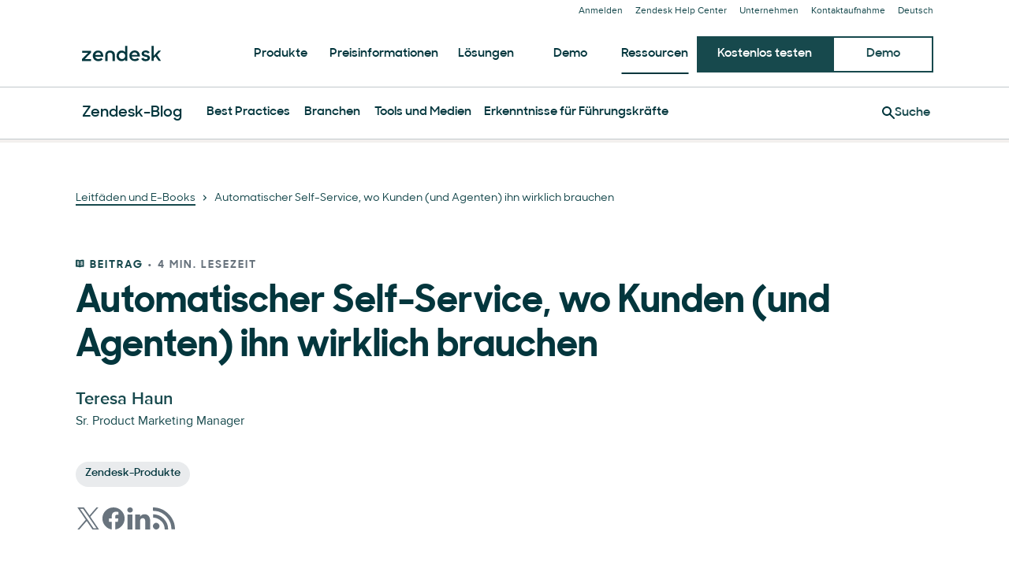

--- FILE ---
content_type: application/javascript; charset=UTF-8
request_url: https://www.zendesk.de/web-assets/_next/static/z6IYTwV_IXZz8j9QcGUI6/_buildManifest.js
body_size: 5688
content:
self.__BUILD_MANIFEST=function(s,e,a,c,t,i,n,r,u,g,l,p,o,d,m,f,k,b,h,j,v,y,w,x,_,q,z,I,L,B,F,A,D,E,M,N,S,T,U,C,P,G,H,J,K,O,Q,R,V,W,X,Y){return{__rewrites:{afterFiles:[{has:V,source:"/:nextInternalLocale(us|au|br|de|dk|es|fr|gb|hk|it|in|jp|kr|mx|nl|se|sg|tw)/newsroom/",destination:"/:nextInternalLocale/newsroom/page/1"}],beforeFiles:[{has:V,source:"/:locale/web-assets/_next/:chunk*",destination:"/_next/:chunk*"},{has:[{type:G,key:H,value:"480a"}],source:J,destination:"/:nextInternalLocale/register-variant-480a/"},{has:[{type:G,key:H,value:"480b"}],source:J,destination:"/:nextInternalLocale/register-variant-480b/"},{has:[{type:G,key:H,value:"484"}],source:J,destination:"/:nextInternalLocale/register-variant-484/"}],fallback:[]},"/":[q,s,e,a,c,t,i,n,r,u,g,l,p,o,d,m,f,k,b,h,j,v,y,w,z,I,x,_,L,"static/chunks/pages/index-b7925a08bc746b7e.js"],"/404":[q,s,e,a,c,t,i,n,r,u,g,l,p,o,d,m,f,k,b,h,j,v,y,w,z,I,x,_,L,"static/chunks/pages/404-31d3c7ed762fe45b.js"],"/500":[q,s,e,a,c,t,i,n,r,u,g,l,p,o,d,m,f,k,b,h,j,v,y,w,z,I,x,_,L,"static/chunks/pages/500-a4baa38cf5788315.js"],"/_error":[q,s,e,a,c,t,i,n,r,u,g,l,p,o,d,m,f,k,b,h,j,v,y,w,z,I,x,_,L,"static/chunks/pages/_error-31c94df042f1a38b.js"],"/aem/[[...slugs]]":[q,s,e,a,c,t,i,n,r,u,g,l,p,o,d,m,f,k,b,h,j,v,y,w,z,I,x,_,L,"static/chunks/pages/aem/[[...slugs]]-df3db5ebc0a7730d.js"],"/biz-challenge-iframe-form":[s,e,a,c,t,i,n,r,u,g,l,p,o,d,m,f,k,b,h,j,v,y,w,x,_,"static/chunks/pages/biz-challenge-iframe-form-46654f3750e1a9dd.js"],"/blog":[s,e,a,c,t,i,n,r,u,g,l,p,o,d,m,f,k,b,h,j,v,y,w,F,x,_,"static/chunks/pages/blog-cb6d6a06d4340027.js"],"/blog/page/[slug]":[s,e,a,c,t,i,n,r,u,g,l,p,o,d,m,f,k,b,h,j,v,y,w,F,x,_,"static/chunks/pages/blog/page/[slug]-23fd52edd83be9a0.js"],"/blog/search":[s,e,a,c,t,i,n,r,u,g,l,p,o,d,m,f,k,b,h,j,v,y,w,F,T,K,x,_,"static/chunks/pages/blog/search-2885d642e34a96c1.js"],"/blog/tags/[...slugs]":[s,e,a,c,t,i,n,r,u,g,l,p,o,d,m,f,k,b,h,j,v,y,w,F,x,_,"static/chunks/pages/blog/tags/[...slugs]-7ca0ab44cfa4122a.js"],"/blog/[slug]":[s,e,a,c,t,i,n,r,u,g,l,p,o,d,m,f,k,b,h,j,v,y,w,F,D,x,_,W,"static/chunks/pages/blog/[slug]-1cedb3a4d5a19fb4.js"],"/business/[[...slugs]]":[q,s,e,a,c,t,i,n,r,u,g,l,p,o,d,m,f,k,b,h,j,v,y,w,z,I,x,_,L,"static/chunks/pages/business/[[...slugs]]-ffb7ffab89d6c127.js"],"/ca/[[...slugs]]":[q,s,e,a,c,t,i,n,r,u,g,l,p,o,d,m,f,k,b,h,j,v,y,w,z,I,x,_,L,"static/chunks/pages/ca/[[...slugs]]-b5e015a253638136.js"],"/campaigns/[[...slugs]]":[q,s,e,a,c,t,i,n,r,u,g,l,p,o,d,m,f,k,b,h,j,v,y,w,z,I,x,_,L,"static/chunks/pages/campaigns/[[...slugs]]-dd1978dad71faf24.js"],"/collaboration":[s,e,a,c,t,i,n,r,u,g,l,p,o,d,m,f,k,b,h,j,v,y,w,A,N,x,_,"static/chunks/pages/collaboration-2839d9f2d6a15012.js"],"/company":[q,s,e,a,c,t,i,n,r,u,g,l,p,o,d,m,f,k,b,h,j,v,y,w,z,I,x,_,L,"static/chunks/pages/company-cae339c6f052b8ac.js"],"/company/belonging":[q,s,e,a,c,t,i,n,r,u,g,l,p,o,d,m,f,k,b,h,j,v,y,w,z,I,x,_,L,"static/chunks/pages/company/belonging-f0f670683e015cb5.js"],"/company/careers":[q,s,e,a,c,t,i,n,r,u,g,l,p,o,d,m,f,k,b,h,j,v,y,w,z,I,x,_,L,"static/chunks/pages/company/careers-d167a365c581c453.js"],"/company/events":[s,e,a,c,t,i,n,r,u,g,l,p,o,d,m,f,k,b,h,j,v,y,w,A,F,x,_,"static/chunks/pages/company/events-c9708a03df82001f.js"],"/company/legal":[s,e,a,c,t,i,n,r,u,g,l,p,o,d,m,f,k,b,h,j,v,y,w,x,_,"static/chunks/pages/company/legal-f97635bdcceec863.js"],"/company/management-team":[q,s,e,a,c,t,i,n,r,u,g,l,p,o,d,m,f,k,b,h,j,v,y,w,z,I,x,_,L,"static/chunks/pages/company/management-team-0f11f20e64ef2741.js"],"/company/press":[s,e,a,c,t,i,n,r,u,g,l,p,o,d,m,f,k,b,h,j,v,y,w,"static/chunks/90702-b957fd8d3f228ed4.js",x,_,"static/chunks/pages/company/press-424a8504c514828b.js"],"/company/press/[slug]":[s,e,a,c,t,i,n,r,u,g,l,p,o,d,m,f,k,b,h,j,v,y,w,F,x,_,"static/chunks/pages/company/press/[slug]-88ebff3ec833ec51.js"],"/company/press-releases":[s,e,a,c,t,i,n,r,u,g,l,p,o,d,m,f,k,b,h,j,v,y,w,x,_,"static/chunks/pages/company/press-releases-064cf63f43ecb534.js"],"/company/sustainability":[q,s,e,a,c,t,i,n,r,u,g,l,p,o,d,m,f,k,b,h,j,v,y,w,z,I,x,_,L,"static/chunks/pages/company/sustainability-e92359361c69c79e.js"],"/company/ventures":[q,s,e,a,c,t,i,n,r,u,g,l,p,o,d,m,f,k,b,h,j,v,y,w,z,I,x,_,L,"static/chunks/pages/company/ventures-1c53b5470b55fd32.js"],"/company/[...slugs]":[s,e,a,c,t,i,n,r,u,g,l,p,o,d,m,f,k,b,h,j,v,y,w,x,_,"static/chunks/pages/company/[...slugs]-a84cef5b7e328d8a.js"],"/contact":[q,s,e,a,c,t,i,n,r,u,g,l,p,o,d,m,f,k,b,h,j,v,y,w,z,I,x,_,L,"static/chunks/pages/contact-013d298a607845fc.js"],"/contact-a":[q,s,e,a,c,t,i,n,r,u,g,l,p,o,d,m,f,k,b,h,j,v,y,w,z,I,x,_,L,"static/chunks/pages/contact-a-9ad2531d2652dfa5.js"],"/contact-a/form":[q,s,e,a,c,t,i,n,r,u,g,l,p,o,d,m,f,k,b,h,j,v,y,w,z,I,x,_,L,"static/chunks/pages/contact-a/form-8c1c204cc4752c68.js"],"/customer/[slug]":[s,e,a,c,t,i,n,r,u,g,l,p,o,d,m,f,k,b,h,j,v,y,w,A,F,N,S,x,_,"static/chunks/pages/customer/[slug]-6f11634c3941165e.js"],"/customer-experience":[q,s,e,a,c,t,i,n,r,u,g,l,p,o,d,m,f,k,b,h,j,v,y,w,z,I,x,_,L,"static/chunks/pages/customer-experience-ac6927e9b9d2fb2a.js"],"/customer-experience/customer-service":[q,s,e,a,c,t,i,n,r,u,g,l,p,o,d,m,f,k,b,h,j,v,y,w,z,I,x,_,L,"static/chunks/pages/customer-experience/customer-service-619f95fed797aa81.js"],"/customer-experience/professional-services":[q,s,e,a,c,t,i,n,r,u,g,l,p,o,d,m,f,k,b,h,j,v,y,w,z,I,x,_,L,"static/chunks/pages/customer-experience/professional-services-7fbc96d33cd1fde2.js"],"/customer-experience/[slug]":[s,e,a,c,t,i,n,r,u,g,l,p,o,d,m,f,k,b,h,j,v,y,w,F,D,x,_,B,W,"static/chunks/pages/customer-experience/[slug]-6e27a76f493a493f.js"],"/datasubjectrequest":[E,s,e,a,c,t,i,n,r,u,g,l,p,o,d,m,f,k,b,h,j,v,y,w,"static/chunks/70821-7b1db73f0ad34335.js",x,_,M,U,"static/chunks/pages/datasubjectrequest-bb950d81ff1fb99e.js"],"/demo":[q,s,e,a,c,t,i,n,r,u,g,l,p,o,d,m,f,k,b,h,j,v,y,w,z,I,x,_,L,"static/chunks/pages/demo-451b0d206cd15048.js"],"/demo/ondemand":[q,s,e,a,c,t,i,n,r,u,g,l,p,o,d,m,f,k,b,h,j,v,y,w,z,I,x,_,L,"static/chunks/pages/demo/ondemand-6ade01e44244149e.js"],"/demo/webinar/sell-demo":[s,e,a,c,t,i,n,r,u,g,l,p,o,d,m,f,k,b,h,j,v,y,w,S,x,_,"static/chunks/pages/demo/webinar/sell-demo-3021b4d12a256272.js"],"/demo/webinar/service-demo":[s,e,a,c,t,i,n,r,u,g,l,p,o,d,m,f,k,b,h,j,v,y,w,S,x,_,"static/chunks/pages/demo/webinar/service-demo-5b2c533db97ef882.js"],"/embeddables/[slug]":[s,e,a,c,t,i,n,r,u,g,l,p,o,d,m,f,k,b,h,j,v,y,w,x,_,B,"static/chunks/pages/embeddables/[slug]-2276baeeabaeeaa9.js"],"/employee-experience":[s,e,a,c,t,i,n,r,u,g,l,p,o,d,m,f,k,b,h,j,v,y,w,A,N,S,"static/chunks/97150-f30c3038df63ba7a.js",x,_,"static/chunks/pages/employee-experience-331c9029f3e9c2fe.js"],"/employee-service":[q,s,e,a,c,t,i,n,r,u,g,l,p,o,d,m,f,k,b,h,j,v,y,w,z,I,x,_,L,"static/chunks/pages/employee-service-603c580fe87078c0.js"],"/employee-service/human-resources":[q,s,e,a,c,t,i,n,r,u,g,l,p,o,d,m,f,k,b,h,j,v,y,w,z,I,x,_,L,"static/chunks/pages/employee-service/human-resources-a17a140108b90595.js"],"/employee-service/itsm":[q,s,e,a,c,t,i,n,r,u,g,l,p,o,d,m,f,k,b,h,j,v,y,w,z,I,x,_,L,"static/chunks/pages/employee-service/itsm-906cbbe57fe00257.js"],"/employee-service/itsm/[slug]":[s,e,a,c,t,i,n,r,u,g,l,p,o,d,m,f,k,b,h,j,v,y,w,x,_,B,"static/chunks/pages/employee-service/itsm/[slug]-40895c74fb469088.js"],"/enterprise/[slug]":[s,e,a,c,t,i,n,r,u,g,l,p,o,d,m,f,k,b,h,j,v,y,w,x,_,B,"static/chunks/pages/enterprise/[slug]-bcabca5399a4e47b.js"],"/external/[[...slugs]]":[q,s,e,a,c,t,i,n,r,u,g,l,p,o,d,m,f,k,b,h,j,v,y,w,z,I,x,_,L,"static/chunks/pages/external/[[...slugs]]-f7ad497cc2302aa6.js"],"/foleon-lead-iframe-form":[s,e,a,c,t,i,n,r,u,g,l,p,o,d,m,f,k,b,h,j,v,y,w,x,_,"static/chunks/pages/foleon-lead-iframe-form-0e57c335e2ddb58f.js"],"/help-center-closed":[q,s,e,a,c,t,i,n,r,u,g,l,p,o,d,m,f,k,b,h,j,v,y,w,z,I,x,_,L,"static/chunks/pages/help-center-closed-af3d4c7ea89d5bf2.js"],"/help-desk-software/[slug]":[s,e,a,c,t,i,n,r,u,g,l,p,o,d,m,f,k,b,h,j,v,y,w,x,_,B,"static/chunks/pages/help-desk-software/[slug]-bdbbf85a8a7e2b10.js"],"/iframe-form-startups":[s,e,a,c,t,i,n,r,u,g,l,p,o,d,m,f,k,b,h,j,v,y,w,x,_,X,"static/chunks/pages/iframe-form-startups-f5c73f76a2640071.js"],"/impressum":[s,e,a,c,t,i,n,r,u,g,l,p,o,d,m,f,k,b,h,j,v,y,w,x,_,"static/chunks/pages/impressum-0af839626872486c.js"],"/industries/[[...slugs]]":[q,s,e,a,c,t,i,n,r,u,g,l,p,o,d,m,f,k,b,h,j,v,y,w,z,I,x,_,L,"static/chunks/pages/industries/[[...slugs]]-daa6acf153d139a2.js"],"/instapage-form-contact":[s,e,a,c,t,i,n,r,u,g,l,p,o,d,m,f,k,b,h,j,v,y,w,x,_,"static/chunks/pages/instapage-form-contact-dc5dcfce44bdd9f5.js"],"/instapage-form-content":[s,e,a,c,t,i,n,r,u,g,l,p,o,d,m,f,k,b,h,j,v,y,w,x,_,"static/chunks/pages/instapage-form-content-b8f9007ae2ee65d1.js"],"/instapage-form-demo":[s,e,a,c,t,i,n,r,u,g,l,p,o,d,m,f,k,b,h,j,v,y,w,x,_,"static/chunks/pages/instapage-form-demo-02d36a53cda05e1d.js"],"/instapage-form-demo-teaser":[s,e,a,c,t,i,n,r,u,g,l,p,o,d,m,f,k,b,h,j,v,y,w,x,_,"static/chunks/pages/instapage-form-demo-teaser-3d6b0b77a32bd2d6.js"],"/instapage-form-newsletter":[s,e,a,c,t,i,n,r,u,g,l,p,o,d,m,f,k,b,h,j,v,y,w,x,_,"static/chunks/pages/instapage-form-newsletter-c9a46d04c8489baa.js"],"/instapage-form-startups":[s,e,a,c,t,i,n,r,u,g,l,p,o,d,m,f,k,b,h,j,v,y,w,x,_,X,"static/chunks/pages/instapage-form-startups-ed0a4f6efb95c94c.js"],"/instapage-form-trial-teaser":[s,e,a,c,t,i,n,r,u,g,l,p,o,d,m,f,k,b,h,j,v,y,w,x,_,"static/chunks/pages/instapage-form-trial-teaser-cddb1c11a5c15940.js"],"/instapage-form-trial-teaser-sell":[s,e,a,c,t,i,n,r,u,g,l,p,o,d,m,f,k,b,h,j,v,y,w,x,_,"static/chunks/pages/instapage-form-trial-teaser-sell-af1c5a248651ea6d.js"],"/instapage-form-trial-teaser-suite":[s,e,a,c,t,i,n,r,u,g,l,p,o,d,m,f,k,b,h,j,v,y,w,x,_,"static/chunks/pages/instapage-form-trial-teaser-suite-e314539d8832e765.js"],"/instapage-form-trial-teaser-suite-inline":[s,e,a,c,t,i,n,r,u,g,l,p,o,d,m,f,k,b,h,j,v,y,w,x,_,"static/chunks/pages/instapage-form-trial-teaser-suite-inline-86cd5e9c495c5287.js"],"/instapage-form-webinar":[s,e,a,c,t,i,n,r,u,g,l,p,o,d,m,f,k,b,h,j,v,y,w,x,_,"static/chunks/pages/instapage-form-webinar-7a4576b2ea0babd5.js"],"/instapage-iframe-startups-sso":[s,e,a,c,t,i,n,r,u,g,l,p,o,d,m,f,k,b,h,j,v,y,w,Y,x,_,"static/chunks/pages/instapage-iframe-startups-sso-b374c3d9c52a5a11.js"],"/instapage-iframe-trial-sso":[s,e,a,c,t,i,n,r,u,g,l,p,o,d,m,f,k,b,h,j,v,y,w,Y,x,_,"static/chunks/pages/instapage-iframe-trial-sso-9957b054cadebe34.js"],"/internal-help-desk/[slug]":[s,e,a,c,t,i,n,r,u,g,l,p,o,d,m,f,k,b,h,j,v,y,w,x,_,B,"static/chunks/pages/internal-help-desk/[slug]-8589c0bdee5c955f.js"],"/intro-tour":[s,e,a,c,t,i,n,r,u,g,l,p,o,d,m,f,k,b,h,j,v,y,w,x,_,"static/chunks/pages/intro-tour-3fd2b8b2a2d820ac.js"],"/login":[q,s,e,a,c,t,i,n,r,u,g,l,p,o,d,m,f,k,b,h,j,v,y,w,z,I,x,_,L,"static/chunks/pages/login-7864ead5ec937c82.js"],"/lp/[[...slugs]]":[q,s,e,a,c,t,i,n,r,u,g,l,p,o,d,m,f,k,b,h,j,v,y,w,z,I,x,_,L,"static/chunks/pages/lp/[[...slugs]]-336e4d2931ed2076.js"],"/marketplace":[E,s,e,a,c,t,i,n,r,u,g,l,p,o,d,m,f,k,b,h,j,v,y,w,T,O,Q,x,_,M,U,R,"static/chunks/pages/marketplace-d3bc164029e56e3b.js"],"/marketplace/[directory]":[E,s,e,a,c,t,i,n,r,u,g,l,p,o,d,m,f,k,b,h,j,v,y,w,T,O,Q,K,x,_,M,U,R,"static/chunks/pages/marketplace/[directory]-7b49b5e17f30f96d.js"],"/marketplace/[directory]/[...listing]":[E,s,e,a,c,t,i,n,r,u,g,l,p,o,d,m,f,k,b,h,j,v,y,w,A,D,T,O,Q,"static/chunks/69003-b9549cb810df5325.js",x,_,M,U,R,"static/chunks/pages/marketplace/[directory]/[...listing]-c5fcf1ee9c48b0da.js"],"/newsroom/articles/[slug]":[s,e,a,c,t,i,n,r,u,g,l,p,o,d,m,f,k,b,h,j,v,y,w,F,x,_,"static/chunks/pages/newsroom/articles/[slug]-affba81bb113374f.js"],"/newsroom/media-resources":[q,s,e,a,c,t,i,n,r,u,g,l,p,o,d,m,f,k,b,h,j,v,y,w,z,I,x,_,L,"static/chunks/pages/newsroom/media-resources-c09756fe9089c6d9.js"],"/newsroom/page/[slug]":[s,e,a,c,t,i,n,r,u,g,l,p,o,d,m,f,k,b,h,j,v,y,w,F,x,_,"static/chunks/pages/newsroom/page/[slug]-14578eecd4b768b8.js"],"/newsroom/press-releases":[s,e,a,c,t,i,n,r,u,g,l,p,o,d,m,f,k,b,h,j,v,y,w,x,_,"static/chunks/pages/newsroom/press-releases-aa15b542f88994fb.js"],"/newsroom/press-releases/[slug]":[s,e,a,c,t,i,n,r,u,g,l,p,o,d,m,f,k,b,h,j,v,y,w,F,x,_,"static/chunks/pages/newsroom/press-releases/[slug]-c9e7a6da6308ace6.js"],"/newsroom/search":[s,e,a,c,t,i,n,r,u,g,l,p,o,d,m,f,k,b,h,j,v,y,w,F,T,K,x,_,"static/chunks/pages/newsroom/search-f11ec32eac618555.js"],"/newsroom/tags/[...slugs]":[s,e,a,c,t,i,n,r,u,g,l,p,o,d,m,f,k,b,h,j,v,y,w,F,x,_,"static/chunks/pages/newsroom/tags/[...slugs]-3188ee9144f0d0a0.js"],"/org":[q,s,e,a,c,t,i,n,r,u,g,l,p,o,d,m,f,k,b,h,j,v,y,w,z,I,x,_,L,"static/chunks/pages/org-fadc01a34c1c3ed0.js"],"/partner/[[...slugs]]":[q,s,e,a,c,t,i,n,r,u,g,l,p,o,d,m,f,k,b,h,j,v,y,w,z,I,x,_,L,"static/chunks/pages/partner/[[...slugs]]-629a881233625711.js"],"/platform/[[...slugs]]":[q,s,e,a,c,t,i,n,r,u,g,l,p,o,d,m,f,k,b,h,j,v,y,w,z,I,x,_,L,"static/chunks/pages/platform/[[...slugs]]-e36b7dfbc9a9cba6.js"],"/pricing":[q,s,e,a,c,t,i,n,r,u,g,l,p,o,d,m,f,k,b,h,j,v,y,w,z,I,x,_,L,"static/chunks/pages/pricing-4869ea00d7af30d2.js"],"/pricing/employee-service-pricing":[q,s,e,a,c,t,i,n,r,u,g,l,p,o,d,m,f,k,b,h,j,v,y,w,z,I,x,_,L,"static/chunks/pages/pricing/employee-service-pricing-f79fbd31fed30d52.js"],"/pricing/employee-service-pricing-variant-518":[q,s,e,a,c,t,i,n,r,u,g,l,p,o,d,m,f,k,b,h,j,v,y,w,z,I,x,_,L,"static/chunks/pages/pricing/employee-service-pricing-variant-518-22ffd0a87e09ebfd.js"],"/pricing/featured":[E,s,e,a,c,t,i,n,r,u,g,l,p,o,d,m,f,k,b,h,j,v,y,w,A,D,C,x,_,M,P,"static/chunks/pages/pricing/featured-e427145cb54d45cd.js"],"/pricing/featured-variant-518":[q,s,e,a,c,t,i,n,r,u,g,l,p,o,d,m,f,k,b,h,j,v,y,w,z,I,x,_,L,"static/chunks/pages/pricing/featured-variant-518-97d0672f2c5e1bb9.js"],"/pricing/internal":[E,s,e,a,c,t,i,n,r,u,g,l,p,o,d,m,f,k,b,h,j,v,y,w,A,D,C,x,_,M,P,"static/chunks/pages/pricing/internal-1501a104bcb297ab.js"],"/pricing/sales":[E,s,e,a,c,t,i,n,r,u,g,l,p,o,d,m,f,k,b,h,j,v,y,w,A,D,C,x,_,M,P,"static/chunks/pages/pricing/sales-5857bd5e065ed66b.js"],"/pricing/support":[E,s,e,a,c,t,i,n,r,u,g,l,p,o,d,m,f,k,b,h,j,v,y,w,A,D,C,x,_,M,P,"static/chunks/pages/pricing/support-69abae43da039307.js"],"/product/mobile":[s,e,a,c,t,i,n,r,u,g,l,p,o,d,m,f,k,b,h,j,v,y,w,A,N,S,x,_,"static/chunks/pages/product/mobile-a1c4260fc51c5d64.js"],"/programs/[[...slugs]]":[q,s,e,a,c,t,i,n,r,u,g,l,p,o,d,m,f,k,b,h,j,v,y,w,z,I,x,_,L,"static/chunks/pages/programs/[[...slugs]]-1341319a1336c810.js"],"/quality-assurance/[slug]":[s,e,a,c,t,i,n,r,u,g,l,p,o,d,m,f,k,b,h,j,v,y,w,x,_,B,"static/chunks/pages/quality-assurance/[slug]-202cbafb89650460.js"],"/register":[s,e,a,c,t,i,n,r,u,g,l,p,o,d,m,f,k,b,h,j,v,y,w,x,_,"static/chunks/pages/register-f2492c8cfd5d96a5.js"],"/repeatcustomer":[s,e,a,c,t,i,n,r,u,g,l,p,o,d,m,f,k,b,h,j,v,y,w,x,_,"static/chunks/pages/repeatcustomer-13af987e111e89db.js"],"/resilience":[s,e,a,c,t,i,n,r,u,g,l,p,o,d,m,f,k,b,h,j,v,y,w,"static/chunks/19557-50f247ea181718e4.js",x,_,"static/chunks/pages/resilience-ec00db757bdf332c.js"],"/sell":[s,e,a,c,t,i,n,r,u,g,l,p,o,d,m,f,k,b,h,j,v,y,w,A,N,S,"static/chunks/83412-eff75302d032ee77.js",x,_,"static/chunks/pages/sell-804f4e6f10076f5a.js"],"/sell/crm/[slug]":[s,e,a,c,t,i,n,r,u,g,l,p,o,d,m,f,k,b,h,j,v,y,w,x,_,B,"static/chunks/pages/sell/crm/[slug]-ad5ebc00a93d786e.js"],"/sell/features":[s,e,a,c,t,i,n,r,u,g,l,p,o,d,m,f,k,b,h,j,v,y,w,A,x,_,"static/chunks/pages/sell/features-8f7cc88317a16727.js"],"/sell/features/[slug]":[s,e,a,c,t,i,n,r,u,g,l,p,o,d,m,f,k,b,h,j,v,y,w,x,_,B,"static/chunks/pages/sell/features/[slug]-7dd85a56bd5fd8f0.js"],"/sell/industries/[slug]":[s,e,a,c,t,i,n,r,u,g,l,p,o,d,m,f,k,b,h,j,v,y,w,x,_,B,"static/chunks/pages/sell/industries/[slug]-3a0c3a4e838805b4.js"],"/sell/roles/[slug]":[s,e,a,c,t,i,n,r,u,g,l,p,o,d,m,f,k,b,h,j,v,y,w,x,_,B,"static/chunks/pages/sell/roles/[slug]-7e71bcb90cffe2c5.js"],"/sell/sales-engagement":[s,e,a,c,t,i,n,r,u,g,l,p,o,d,m,f,k,b,h,j,v,y,w,"static/chunks/26603-b6a445ad164d85d7.js",x,_,"static/chunks/pages/sell/sales-engagement-24ac0658b5b2c112.js"],"/sell/[slug]":[s,e,a,c,t,i,n,r,u,g,l,p,o,d,m,f,k,b,h,j,v,y,w,x,_,B,"static/chunks/pages/sell/[slug]-f50a32e148b7ab1c.js"],"/service":[q,s,e,a,c,t,i,n,r,u,g,l,p,o,d,m,f,k,b,h,j,v,y,w,z,I,x,_,L,"static/chunks/pages/service-d462346bdcb2ae6e.js"],"/service/ai":[q,s,e,a,c,t,i,n,r,u,g,l,p,o,d,m,f,k,b,h,j,v,y,w,z,I,x,_,L,"static/chunks/pages/service/ai-fd832d3561872de2.js"],"/service/ai/ai-agents":[q,s,e,a,c,t,i,n,r,u,g,l,p,o,d,m,f,k,b,h,j,v,y,w,z,I,x,_,L,"static/chunks/pages/service/ai/ai-agents-bd25d7dc814d4596.js"],"/service/ai/copilot":[q,s,e,a,c,t,i,n,r,u,g,l,p,o,d,m,f,k,b,h,j,v,y,w,z,I,x,_,L,"static/chunks/pages/service/ai/copilot-7eb8958540d93fca.js"],"/service/ai/[slug]":[s,e,a,c,t,i,n,r,u,g,l,p,o,d,m,f,k,b,h,j,v,y,w,x,_,B,"static/chunks/pages/service/ai/[slug]-8481f0e8b4702966.js"],"/service/analytics":[q,s,e,a,c,t,i,n,r,u,g,l,p,o,d,m,f,k,b,h,j,v,y,w,z,I,x,_,L,"static/chunks/pages/service/analytics-60a099b0986a7373.js"],"/service/analytics/[slug]":[s,e,a,c,t,i,n,r,u,g,l,p,o,d,m,f,k,b,h,j,v,y,w,x,_,B,"static/chunks/pages/service/analytics/[slug]-56391481d8a9cefe.js"],"/service/answer-bot/[slug]":[s,e,a,c,t,i,n,r,u,g,l,p,o,d,m,f,k,b,h,j,v,y,w,x,_,B,"static/chunks/pages/service/answer-bot/[slug]-1fecf871b8fa564b.js"],"/service/community-forum":[s,e,a,c,t,i,n,r,u,g,l,p,o,d,m,f,k,b,h,j,v,y,w,A,"static/chunks/93928-635bbc6c1292167c.js",x,_,"static/chunks/pages/service/community-forum-dce4630bf191f3a5.js"],"/service/comparison/[slug]":[s,e,a,c,t,i,n,r,u,g,l,p,o,d,m,f,k,b,h,j,v,y,w,x,_,B,"static/chunks/pages/service/comparison/[slug]-1e9a98ea096bc426.js"],"/service/contact-center":[q,s,e,a,c,t,i,n,r,u,g,l,p,o,d,m,f,k,b,h,j,v,y,w,z,I,x,_,L,"static/chunks/pages/service/contact-center-49d9a1c87ccf08ed.js"],"/service/customer-data-privacy-protection":[q,s,e,a,c,t,i,n,r,u,g,l,p,o,d,m,f,k,b,h,j,v,y,w,z,I,x,_,L,"static/chunks/pages/service/customer-data-privacy-protection-d8f5d521387854cf.js"],"/service/customer-experience/[slug]":[s,e,a,c,t,i,n,r,u,g,l,p,o,d,m,f,k,b,h,j,v,y,w,x,_,B,"static/chunks/pages/service/customer-experience/[slug]-2c15a7b7a5c49e41.js"],"/service/help-center/[slug]":[s,e,a,c,t,i,n,r,u,g,l,p,o,d,m,f,k,b,h,j,v,y,w,x,_,B,"static/chunks/pages/service/help-center/[slug]-66b91687c82f78d4.js"],"/service/help-desk-software/[slug]":[s,e,a,c,t,i,n,r,u,g,l,p,o,d,m,f,k,b,h,j,v,y,w,x,_,B,"static/chunks/pages/service/help-desk-software/[slug]-dad6d05580ae2c34.js"],"/service/knowledge":[q,s,e,a,c,t,i,n,r,u,g,l,p,o,d,m,f,k,b,h,j,v,y,w,z,I,x,_,L,"static/chunks/pages/service/knowledge-f1f7a9d17f397a9c.js"],"/service/messaging":[q,s,e,a,c,t,i,n,r,u,g,l,p,o,d,m,f,k,b,h,j,v,y,w,z,I,x,_,L,"static/chunks/pages/service/messaging-a3d566065a2324ba.js"],"/service/messaging/live-chat/[slug]":[s,e,a,c,t,i,n,r,u,g,l,p,o,d,m,f,k,b,h,j,v,y,w,x,_,B,"static/chunks/pages/service/messaging/live-chat/[slug]-138139de07603b0b.js"],"/service/messaging/whatsapp-facebook":[s,e,a,c,t,i,n,r,u,g,l,p,o,d,m,f,k,b,h,j,v,y,w,A,N,"static/chunks/7330-9184bfe9015823c8.js",x,_,"static/chunks/pages/service/messaging/whatsapp-facebook-d4b1c933057e5c3e.js"],"/service/messaging/[slug]":[s,e,a,c,t,i,n,r,u,g,l,p,o,d,m,f,k,b,h,j,v,y,w,x,_,B,"static/chunks/pages/service/messaging/[slug]-3fbb97614977dd07.js"],"/service/quality-assurance":[q,s,e,a,c,t,i,n,r,u,g,l,p,o,d,m,f,k,b,h,j,v,y,w,z,I,x,_,L,"static/chunks/pages/service/quality-assurance-5fa191bdb210f30d.js"],"/service/quality-assurance/[slug]":[s,e,a,c,t,i,n,r,u,g,l,p,o,d,m,f,k,b,h,j,v,y,w,x,_,B,"static/chunks/pages/service/quality-assurance/[slug]-dd7329cb546414da.js"],"/service/sandbox":[q,s,e,a,c,t,i,n,r,u,g,l,p,o,d,m,f,k,b,h,j,v,y,w,z,I,x,_,L,"static/chunks/pages/service/sandbox-d9415abbb921faf1.js"],"/service/ticketing-system":[q,s,e,a,c,t,i,n,r,u,g,l,p,o,d,m,f,k,b,h,j,v,y,w,z,I,x,_,L,"static/chunks/pages/service/ticketing-system-44fa0f60110f3950.js"],"/service/ticketing-system/documentation":[s,e,a,c,t,i,n,r,u,g,l,p,o,d,m,f,k,b,h,j,v,y,w,x,_,"static/chunks/pages/service/ticketing-system/documentation-e0c5729343a1eab8.js"],"/service/ticketing-system/[slug]":[s,e,a,c,t,i,n,r,u,g,l,p,o,d,m,f,k,b,h,j,v,y,w,x,_,B,"static/chunks/pages/service/ticketing-system/[slug]-ae77246db8b80646.js"],"/service/voice":[q,s,e,a,c,t,i,n,r,u,g,l,p,o,d,m,f,k,b,h,j,v,y,w,z,I,x,_,L,"static/chunks/pages/service/voice-0701f8f34b8a318a.js"],"/service/voice/talk-partner-edition":[s,e,a,c,t,i,n,r,u,g,l,p,o,d,m,f,k,b,h,j,v,y,w,A,D,N,S,x,_,"static/chunks/pages/service/voice/talk-partner-edition-de91cbaf0b4217d7.js"],"/service/voice/[slug]":[s,e,a,c,t,i,n,r,u,g,l,p,o,d,m,f,k,b,h,j,v,y,w,x,_,B,"static/chunks/pages/service/voice/[slug]-a3c293965b7e179d.js"],"/service/wfm/[slug]":[s,e,a,c,t,i,n,r,u,g,l,p,o,d,m,f,k,b,h,j,v,y,w,x,_,B,"static/chunks/pages/service/wfm/[slug]-519963f76c500166.js"],"/service/workforce-engagement-management":[q,s,e,a,c,t,i,n,r,u,g,l,p,o,d,m,f,k,b,h,j,v,y,w,z,I,x,_,L,"static/chunks/pages/service/workforce-engagement-management-89e3adb9979a7540.js"],"/service/workforce-management":[q,s,e,a,c,t,i,n,r,u,g,l,p,o,d,m,f,k,b,h,j,v,y,w,z,I,x,_,L,"static/chunks/pages/service/workforce-management-a0d35995af581ca2.js"],"/service/[slug]":[s,e,a,c,t,i,n,r,u,g,l,p,o,d,m,f,k,b,h,j,v,y,w,x,_,B,"static/chunks/pages/service/[slug]-01aefc04f7845447.js"],"/sitemap":[s,e,a,c,t,i,n,r,u,g,l,p,o,d,m,f,k,b,h,j,v,y,w,x,_,"static/chunks/pages/sitemap-a627bfe7317b529b.js"],"/smb/[slug]":[s,e,a,c,t,i,n,r,u,g,l,p,o,d,m,f,k,b,h,j,v,y,w,x,_,B,"static/chunks/pages/smb/[slug]-d005ff11dca05c22.js"],"/startups/apply":[s,e,a,c,t,i,n,r,u,g,l,p,o,d,m,f,k,b,h,j,v,y,w,x,_,"static/chunks/pages/startups/apply-0e58a9d50b2aff43.js"],"/startups/[slug]":[s,e,a,c,t,i,n,r,u,g,l,p,o,d,m,f,k,b,h,j,v,y,w,x,_,B,"static/chunks/pages/startups/[slug]-f336179b2a355590.js"],"/template":[s,e,a,c,t,i,n,r,u,g,l,p,o,d,m,f,k,b,h,j,v,y,w,x,_,"static/chunks/pages/template-53e41c0a7c79e1bd.js"],"/tier-three/[slug]":[s,e,a,c,t,i,n,r,u,g,l,p,o,d,m,f,k,b,h,j,v,y,w,x,_,B,"static/chunks/pages/tier-three/[slug]-f33397555fba8361.js"],"/trust-center":[q,s,e,a,c,t,i,n,r,u,g,l,p,o,d,m,f,k,b,h,j,v,y,w,z,I,x,_,L,"static/chunks/pages/trust-center-db744559ef9dc7ab.js"],"/web-widget":[q,s,e,a,c,t,i,n,r,u,g,l,p,o,d,m,f,k,b,h,j,v,y,w,z,I,x,_,L,"static/chunks/pages/web-widget-c2b0562dfa1a4fad.js"],"/webinars/[slug]":[s,e,a,c,t,i,n,r,u,g,l,p,o,d,m,f,k,b,h,j,v,y,w,F,x,_,"static/chunks/pages/webinars/[slug]-254b8d2aa5208b2b.js"],"/what-is-zendesk":[q,s,e,a,c,t,i,n,r,u,g,l,p,o,d,m,f,k,b,h,j,v,y,w,z,I,x,_,L,"static/chunks/pages/what-is-zendesk-94b18b76f944aa34.js"],"/why-zendesk/customers":[s,e,a,c,t,i,n,r,u,g,l,p,o,d,m,f,k,b,h,j,v,y,w,A,F,x,_,"static/chunks/pages/why-zendesk/customers-2738ea3434ab3483.js"],"/zendesk-insights":[s,e,a,c,t,i,n,r,u,g,l,p,o,d,m,f,k,b,h,j,v,y,w,F,"static/chunks/78298-ccccca7df06a2f2f.js",x,_,"static/chunks/pages/zendesk-insights-d503d06f70f58e41.js"],sortedPages:["/","/404","/500","/_app","/_error","/aem/[[...slugs]]","/biz-challenge-iframe-form","/blog","/blog/page/[slug]","/blog/search","/blog/tags/[...slugs]","/blog/[slug]","/business/[[...slugs]]","/ca/[[...slugs]]","/campaigns/[[...slugs]]","/collaboration","/company","/company/belonging","/company/careers","/company/events","/company/legal","/company/management-team","/company/press","/company/press/[slug]","/company/press-releases","/company/sustainability","/company/ventures","/company/[...slugs]","/contact","/contact-a","/contact-a/form","/customer/[slug]","/customer-experience","/customer-experience/customer-service","/customer-experience/professional-services","/customer-experience/[slug]","/datasubjectrequest","/demo","/demo/ondemand","/demo/webinar/sell-demo","/demo/webinar/service-demo","/embeddables/[slug]","/employee-experience","/employee-service","/employee-service/human-resources","/employee-service/itsm","/employee-service/itsm/[slug]","/enterprise/[slug]","/external/[[...slugs]]","/foleon-lead-iframe-form","/help-center-closed","/help-desk-software/[slug]","/iframe-form-startups","/impressum","/industries/[[...slugs]]","/instapage-form-contact","/instapage-form-content","/instapage-form-demo","/instapage-form-demo-teaser","/instapage-form-newsletter","/instapage-form-startups","/instapage-form-trial-teaser","/instapage-form-trial-teaser-sell","/instapage-form-trial-teaser-suite","/instapage-form-trial-teaser-suite-inline","/instapage-form-webinar","/instapage-iframe-startups-sso","/instapage-iframe-trial-sso","/internal-help-desk/[slug]","/intro-tour","/login","/lp/[[...slugs]]","/marketplace","/marketplace/[directory]","/marketplace/[directory]/[...listing]","/newsroom/articles/[slug]","/newsroom/media-resources","/newsroom/page/[slug]","/newsroom/press-releases","/newsroom/press-releases/[slug]","/newsroom/search","/newsroom/tags/[...slugs]","/org","/partner/[[...slugs]]","/platform/[[...slugs]]","/pricing","/pricing/employee-service-pricing","/pricing/employee-service-pricing-variant-518","/pricing/featured","/pricing/featured-variant-518","/pricing/internal","/pricing/sales","/pricing/support","/product/mobile","/programs/[[...slugs]]","/quality-assurance/[slug]","/register","/repeatcustomer","/resilience","/sell","/sell/crm/[slug]","/sell/features","/sell/features/[slug]","/sell/industries/[slug]","/sell/roles/[slug]","/sell/sales-engagement","/sell/[slug]","/service","/service/ai","/service/ai/ai-agents","/service/ai/copilot","/service/ai/[slug]","/service/analytics","/service/analytics/[slug]","/service/answer-bot/[slug]","/service/community-forum","/service/comparison/[slug]","/service/contact-center","/service/customer-data-privacy-protection","/service/customer-experience/[slug]","/service/help-center/[slug]","/service/help-desk-software/[slug]","/service/knowledge","/service/messaging","/service/messaging/live-chat/[slug]","/service/messaging/whatsapp-facebook","/service/messaging/[slug]","/service/quality-assurance","/service/quality-assurance/[slug]","/service/sandbox","/service/ticketing-system","/service/ticketing-system/documentation","/service/ticketing-system/[slug]","/service/voice","/service/voice/talk-partner-edition","/service/voice/[slug]","/service/wfm/[slug]","/service/workforce-engagement-management","/service/workforce-management","/service/[slug]","/sitemap","/smb/[slug]","/startups/apply","/startups/[slug]","/template","/tier-three/[slug]","/trust-center","/web-widget","/webinars/[slug]","/what-is-zendesk","/why-zendesk/customers","/zendesk-insights"]}}("static/chunks/81287-ee806817306f63a3.js","static/chunks/29694-3ba2922805f213ca.js","static/chunks/22651-a4a7b7fcaf7a42f6.js","static/chunks/62669-f1594da6dfc17bdf.js","static/chunks/56390-a98cfa9768dcc9a8.js","static/chunks/45866-785b2d2a048a28cf.js","static/chunks/21095-67867a4f89e61360.js","static/chunks/24305-f6bd7ada5f8234ae.js","static/chunks/57650-f812a0a5e20289b1.js","static/chunks/85466-a6ffafad55e402ca.js","static/chunks/67710-0a88505c1d541de8.js","static/chunks/59590-b84c89a7f55b359c.js","static/chunks/84129-cdce07b26d8396b4.js","static/chunks/24144-05f8c609c93a5cf5.js","static/chunks/963-47b80872832a97b8.js","static/chunks/15408-6930afffdd916134.js","static/chunks/47758-1925a83cd75511c0.js","static/chunks/70084-d0d89dba8b11b3a1.js","static/chunks/89334-8324fca49711387b.js","static/chunks/4591-eac0cfd5b5ea9b5b.js","static/chunks/38506-33e773fa8cfabeb8.js","static/chunks/6446-3105633b6d5873c3.js","static/chunks/42198-3da8d23e2fc1007c.js","static/chunks/28338-2773662b6fb8c5fb.js","static/chunks/33208-8fa48f859717337a.js","static/chunks/fec483df-b3c5d29b019879f5.js","static/chunks/84969-0a44caa9a42547f4.js","static/chunks/83554-184f813f50fda49d.js","static/chunks/34943-75cd04ea1b630c1e.js","static/chunks/31821-6cac7ce7446e418c.js","static/chunks/95605-a531fecee09abeac.js","static/chunks/46066-7f3395c279a3d675.js","static/chunks/17870-d513bba30df99cca.js","static/chunks/e3585e01-e96e8ec7503ccb8a.js","static/chunks/5559-09c0bef6b11d8944.js","static/chunks/32748-e161f6e0e142d3f1.js","static/chunks/65816-cfc346d70948f54c.js","static/chunks/27369-5ced42b3cb78a4cc.js","static/chunks/33867-d1f6f7973b34e7be.js","static/chunks/95929-112a7b2752930b41.js","static/chunks/67079-2aab0778f7518404.js","query","variant","/:nextInternalLocale(us|au|br|de|dk|es|fr|gb|hk|it|in|jp|kr|mx|nl|se|sg|tw)/register/","static/chunks/36491-a04bf69f611ac4f1.js","static/chunks/13006-2104ef2e2ae90694.js","static/chunks/89096-163667ff25c9345e.js","static/chunks/83399-f7571a2fdbb43819.js",void 0,"static/chunks/40510-c5baa32851479368.js","static/chunks/75351-240d0b774a365e25.js","static/chunks/30455-f9a33eb034ce7599.js"),self.__BUILD_MANIFEST_CB&&self.__BUILD_MANIFEST_CB();

--- FILE ---
content_type: application/javascript; charset=UTF-8
request_url: https://www.zendesk.de/web-assets/_next/static/chunks/6446-3105633b6d5873c3.js
body_size: 8441
content:
"use strict";(self.webpackChunk_N_E=self.webpackChunk_N_E||[]).push([[6446],{98333:function(e,t,n){Object.defineProperty(t,"__esModule",{value:!0});var a,o=n(10434),l=n(67294),r=(a=Object.create(null),l&&Object.keys(l).forEach(function(e){if("default"!==e){var t=Object.getOwnPropertyDescriptor(l,e);Object.defineProperty(a,e,t.get?t:{enumerable:!0,get:function(){return l[e]}})}}),a.default=l,Object.freeze(a));t.default=function(e){return r.createElement("svg",o({xmlns:"http://www.w3.org/2000/svg",width:16,height:16,viewBox:"0 0 16 16",fill:"currentColor"},e),r.createElement("path",{d:"M15.043 8.043a7.043 7.043 0 1 0-14.086 0A7.044 7.044 0 0 0 6.899 15v-4.921H5.111V8.043h1.788V6.491c0-1.765 1.051-2.74 2.66-2.74.771 0 1.576.138 1.576.138v1.733h-.888c-.875 0-1.148.543-1.148 1.1v1.321h1.953l-.312 2.036H9.099V15a7.044 7.044 0 0 0 5.942-6.957z"}))}},29633:function(e,t,n){Object.defineProperty(t,"__esModule",{value:!0});var a,o=n(10434),l=n(67294),r=(a=Object.create(null),l&&Object.keys(l).forEach(function(e){if("default"!==e){var t=Object.getOwnPropertyDescriptor(l,e);Object.defineProperty(a,e,t.get?t:{enumerable:!0,get:function(){return l[e]}})}}),a.default=l,Object.freeze(a));t.default=function(e){return r.createElement("svg",o({xmlns:"http://www.w3.org/2000/svg",width:16,height:16,viewBox:"0 0 16 16",fill:"currentColor"},e),r.createElement("path",{d:"M8 16A8 8 0 1 1 8 0a8 8 0 0 1 0 16m-.533-3.733a.533.533 0 0 0 1.066 0v-4.8a.534.534 0 0 0-.799-.461.53.53 0 0 0-.266.461zM8 3.2a1.067 1.067 0 1 0 0 2.135A1.067 1.067 0 0 0 8 3.2"}))}},59710:function(e,t,n){Object.defineProperty(t,"__esModule",{value:!0});var a,o=n(10434),l=n(67294),r=(a=Object.create(null),l&&Object.keys(l).forEach(function(e){if("default"!==e){var t=Object.getOwnPropertyDescriptor(l,e);Object.defineProperty(a,e,t.get?t:{enumerable:!0,get:function(){return l[e]}})}}),a.default=l,Object.freeze(a));t.default=function(e){return r.createElement("svg",o({xmlns:"http://www.w3.org/2000/svg",width:16,height:16,viewBox:"0 0 16 16",fill:"currentColor"},e),r.createElement("path",{d:"M5.375 1h5.25A4.375 4.375 0 0 1 15 5.375v5.25A4.375 4.375 0 0 1 10.625 15h-5.25A4.375 4.375 0 0 1 1 10.625v-5.25A4.375 4.375 0 0 1 5.375 1m5.25 12.688a3.066 3.066 0 0 0 3.063-3.063v-5.25a3.066 3.066 0 0 0-3.063-3.063h-5.25a3.066 3.066 0 0 0-3.063 3.063v5.25a3.066 3.066 0 0 0 3.063 3.063zM4.5 8a3.5 3.5 0 1 1 7 0 3.5 3.5 0 0 1-7 0m1.313 0c0 1.206.982 2.188 2.188 2.188S10.189 9.206 10.189 8s-.982-2.188-2.188-2.188S5.813 6.793 5.813 8m5.846-3.182a.477.477 0 1 0 0-.954.477.477 0 0 0 0 .954"}))}},18956:function(e,t,n){Object.defineProperty(t,"__esModule",{value:!0});var a,o=n(10434),l=n(67294),r=(a=Object.create(null),l&&Object.keys(l).forEach(function(e){if("default"!==e){var t=Object.getOwnPropertyDescriptor(l,e);Object.defineProperty(a,e,t.get?t:{enumerable:!0,get:function(){return l[e]}})}}),a.default=l,Object.freeze(a));t.default=function(e){return r.createElement("svg",o({xmlns:"http://www.w3.org/2000/svg",width:16,height:16,viewBox:"0 0 16 16",fill:"currentColor"},e),r.createElement("path",{d:"M15.25 9.589v5.441h-3.109V9.953c0-1.275-.45-2.145-1.574-2.145-.86 0-1.37.586-1.595 1.153-.081.202-.102.485-.102.769v5.298H5.759s.042-8.598 0-9.487h3.109v1.346l-.021.031h.021v-.031c.413-.645 1.15-1.567 2.803-1.567 2.045 0 3.579 1.357 3.579 4.27zM2.509.97C1.445.97.75 1.678.75 2.61c0 .91.675 1.64 1.718 1.64h.021c1.085 0 1.757-.729 1.757-1.64C4.225 1.678 3.571.97 2.51.97zM.933 15.03h3.109V5.543H.933z"}))}},15377:function(e,t,n){Object.defineProperty(t,"__esModule",{value:!0});var a,o=n(10434),l=n(67294),r=(a=Object.create(null),l&&Object.keys(l).forEach(function(e){if("default"!==e){var t=Object.getOwnPropertyDescriptor(l,e);Object.defineProperty(a,e,t.get?t:{enumerable:!0,get:function(){return l[e]}})}}),a.default=l,Object.freeze(a));t.default=function(e){return r.createElement("svg",o({xmlns:"http://www.w3.org/2000/svg",width:16,height:16,viewBox:"0 0 16 16",fill:"currentColor"},e),r.createElement("path",{d:"M8.462 15a8 8 0 0 0-.142-1.528q-.124-.71-.391-1.377c-.267-.667-.403-.862-.675-1.252a7.3 7.3 0 0 0-.959-1.137Q5.194 8.64 3.896 8.089c-1.298-.551-1.806-.551-2.825-.551v-2.15q.977 0 1.883.16.924.177 1.768.524c.844.347 1.104.524 1.626.879a9 9 0 0 1 1.475 1.226 9 9 0 0 1 1.226 1.475q.533.781.879 1.635c.346.854.406 1.161.524 1.777q.16.923.16 1.937zm-3.447-1.332a2.1 2.1 0 0 1-.48.693q-.302.302-.675.471c-.373.169-.515.169-.799.169q-.391 0-.764-.169c-.373-.169-.468-.269-.657-.471q-.301-.337-.471-.693c-.17-.356-.169-.497-.169-.782q0-.426.169-.8c.169-.374.269-.474.471-.675q.284-.302.64-.462c.356-.16.497-.16.782-.16q.426 0 .799.16c.373.16.474.261.675.462q.301.337.462.693c.161.356.16.497.16.782q0 .426-.142.782zM15 14.929h-2.274q0-1.207-.213-2.328c-.213-1.121-.355-1.466-.64-2.159a10.8 10.8 0 0 0-1.066-1.981q-.64-.96-1.492-1.83c-.852-.87-1.173-1.09-1.812-1.528q-.942-.639-1.981-1.075c-1.039-.436-1.419-.506-2.176-.648a12.5 12.5 0 0 0-2.345-.213V.999q1.457 0 2.807.266 1.332.266 2.567.791c1.235.525 1.614.785 2.372 1.306a14 14 0 0 1 2.15 1.795 15 15 0 0 1 1.794 2.15q.764 1.137 1.279 2.363c.515 1.226.598 1.67.764 2.559Q15 13.561 15 15z"}))}},76487:function(e,t,n){Object.defineProperty(t,"__esModule",{value:!0});var a,o=n(10434),l=n(67294),r=(a=Object.create(null),l&&Object.keys(l).forEach(function(e){if("default"!==e){var t=Object.getOwnPropertyDescriptor(l,e);Object.defineProperty(a,e,t.get?t:{enumerable:!0,get:function(){return l[e]}})}}),a.default=l,Object.freeze(a));t.default=function(e){return r.createElement("svg",o({xmlns:"http://www.w3.org/2000/svg",width:16,height:16,viewBox:"0 0 16 16",fill:"currentColor"},e),r.createElement("path",{d:"M6.9 6.2h-.6c-2.5 0-4.5 2-4.5 4.4 0 1.5.8 2.8 1.9 3.6.7.5 1.6.8 2.6.8 2.5 0 4.5-2 4.5-4.4V5.7c1 .7 2.1 1.1 3.4 1.1V4.3c-.7 0-1.3-.2-1.9-.5-.8-.5-1.3-1.3-1.5-2.2 0-.2-.1-.4-.1-.6H8.4v9.6c0 1.1-1 1.9-2.1 1.9-.3 0-.7-.1-1-.2-.7-.3-1.1-1-1.1-1.8 0-1.1.9-2 2.1-2 .2 0 .4 0 .6.1z"}))}},55657:function(e,t,n){Object.defineProperty(t,"__esModule",{value:!0});var a,o=n(10434),l=n(67294),r=(a=Object.create(null),l&&Object.keys(l).forEach(function(e){if("default"!==e){var t=Object.getOwnPropertyDescriptor(l,e);Object.defineProperty(a,e,t.get?t:{enumerable:!0,get:function(){return l[e]}})}}),a.default=l,Object.freeze(a));t.default=function(e){return r.createElement("svg",o({xmlns:"http://www.w3.org/2000/svg",width:16,height:16,viewBox:"0 0 16 16",fill:"currentColor"},e),r.createElement("path",{d:"M9.3 6.9 14.4 1h-1.2L8.8 6.1 5.2 1H1.1l5.3 7.8L1.1 15h1.2L7 9.6l3.7 5.4h4.1zm-1.6 2-.6-.8-4.3-6.2h1.9l3.5 5 .5.8 4.5 6.5h-1.9z",className:"twitter-x_svg__st0"}))}},31181:function(e,t,n){Object.defineProperty(t,"__esModule",{value:!0});var a,o=n(10434),l=n(67294),r=(a=Object.create(null),l&&Object.keys(l).forEach(function(e){if("default"!==e){var t=Object.getOwnPropertyDescriptor(l,e);Object.defineProperty(a,e,t.get?t:{enumerable:!0,get:function(){return l[e]}})}}),a.default=l,Object.freeze(a));t.default=function(e){return r.createElement("svg",o({xmlns:"http://www.w3.org/2000/svg",width:20,height:16,viewBox:"0 0 20 16",fill:"currentColor"},e),r.createElement("path",{d:"M19.6 3.2c-.2-.9-.9-1.5-1.8-1.8C16.3 1 10 1 10 1s-6.3 0-7.8.4c-.9.2-1.6.9-1.8 1.8C0 4.7 0 8 0 8s0 3.3.4 4.8c.2.9.9 1.5 1.8 1.8 1.5.4 7.8.4 7.8.4s6.3 0 7.8-.4c.9-.2 1.5-.9 1.8-1.8.4-1.5.4-4.8.4-4.8s0-3.3-.4-4.8M8 11V5l5.2 3z"}))}},80885:function(e,t,n){Object.defineProperty(t,"__esModule",{value:!0});var a,o=n(10434),l=n(67294),r=(a=Object.create(null),l&&Object.keys(l).forEach(function(e){if("default"!==e){var t=Object.getOwnPropertyDescriptor(l,e);Object.defineProperty(a,e,t.get?t:{enumerable:!0,get:function(){return l[e]}})}}),a.default=l,Object.freeze(a));t.default=function(e){return r.createElement("svg",o({xmlns:"http://www.w3.org/2000/svg",width:22,height:16,viewBox:"0 0 22 16",fill:"currentColor"},e),r.createElement("path",{d:"M0 16h9.753V4.226zM9.753 0A4.876 4.876 0 1 1 0 0zm1.607 16a4.876 4.876 0 1 1 9.753 0zm0-4.226V0h9.753z"}))}},46690:function(e,t,n){var a=n(64836);Object.defineProperty(t,"__esModule",{value:!0}),t.default=void 0;var o=a(n(67294)),l=a(n(45697)),r=n(97327);let i=({color:e,hasStripe:t,width:n=100,...a})=>{let l={color:e,hasStripe:t,width:n,...a};return o.default.createElement(r.DividerRoot,l)};i.propTypes={color:l.default.string,hasStripe:l.default.bool,width:l.default.number},t.default=i},97327:function(e,t,n){Object.defineProperty(t,"__esModule",{value:!0}),t.DividerRoot=void 0;var a=l(n(19521)),o=n(4591);function l(e,t){if("function"==typeof WeakMap)var n=new WeakMap,a=new WeakMap;return(l=function(e,t){if(!t&&e&&e.__esModule)return e;var o,l,r={__proto__:null,default:e};if(null===e||"object"!=typeof e&&"function"!=typeof e)return r;if(o=t?a:n){if(o.has(e))return o.get(e);o.set(e,r)}for(let t in e)"default"!==t&&({}).hasOwnProperty.call(e,t)&&((l=(o=Object.defineProperty)&&Object.getOwnPropertyDescriptor(e,t))&&(l.get||l.set)?o(r,t,l):r[t]=e[t]);return r})(e,t)}let r=e=>1===e?(0,a.css)(["background-image:url('https://web-assets.zendesk.com/images/greenhouse/divider-stripe.jpg');background-size:100%;background-repeat:no-repeat;"]):(0,a.css)(["background-image:url('https://web-assets.zendesk.com/images/global-navigation/global-footer/border.png');background-size:auto 6px;background-repeat:repeat-x;"]);(t.DividerRoot=a.default.hr.withConfig({displayName:"Dividerstyle__DividerRoot",componentId:"sc-5fuxjc-0"})(["width:",";margin:0;border-right:0;border-left:0;border-bottom:0;",""],({width:e})=>`${e}%`,({color:e,hasStripe:t,theme:n})=>t?(0,a.css)(["border-style:none;height:6px;",""],r(n.version)):(0,a.css)(["height:1px;border-top:1px;border-style:solid;border-color:",";background-color:transparent;",";"],n.palette[e]||n.colors.divider.background,2===n.version&&"dark"!==n.colors.base&&(0,a.css)(["opacity:0.8;mix-blend-mode:multiply;"])))).defaultProps={theme:o.greenhouse}},92778:function(e,t,n){var a=n(64836);Object.defineProperty(t,"__esModule",{value:!0}),Object.defineProperty(t,"Divider",{enumerable:!0,get:function(){return o.default}});var o=a(n(46690))},15140:function(e,t,n){var a=n(64836);Object.defineProperty(t,"__esModule",{value:!0}),t.default=void 0;var o=a(n(10434)),l=a(n(67294)),r=a(n(45697)),i=n(88703),s=n(14352),c=n(75575),d=n(45139);let u=({sections:e=[],alwaysHandleClick:t,handleClick:n,icon:a,title:r,...u})=>{let f={...u};return l.default.createElement(l.default.Fragment,null,a&&l.default.createElement(i.Row,null,l.default.createElement(i.Col,f,l.default.createElement(s.Link,{isInline:!0,href:"/","aria-label":"Zendesk"},l.default.createElement(d.ZendeskIcon,null)))),(r||e)&&l.default.createElement(d.LinkCollectionContentWrapper,null,r&&l.default.createElement(d.LinkCollectionSectionWrapper,{sm:12,md:e?12/(e.length+1):12},l.default.createElement(c.Heading,{variant:"h4"},r)),e.map(({sectionTitle:a,links:r})=>l.default.createElement(d.LinkCollectionSectionWrapper,{key:a,sm:12,md:12/(e.length+1)},l.default.createElement(c.Heading,{variant:"supertitle"},a),l.default.createElement("ul",null,r.map((e,a)=>l.default.createElement("li",{key:a},l.default.createElement(s.Link,(0,o.default)({onClick:a=>{t&&t(a),e.shouldOpenModal&&n(a),e.handleClick&&e.handleClick(a)},variant:"secondary",size:"xsmall",href:e.url},e.location&&{"data-location":e.location}),e.text))))))))};u.propTypes={icon:r.default.string,title:r.default.string,sections:r.default.arrayOf(r.default.shape({title:r.default.string,links:r.default.arrayOf(r.default.shape({url:r.default.string,text:r.default.string,location:r.default.string,handleClick:r.default.func}))})),handleClick:r.default.func,alwaysHandleClick:r.default.func},t.default=u},45139:function(e,t,n){var a=n(64836);Object.defineProperty(t,"__esModule",{value:!0}),t.ZendeskIcon=t.LinkCollectionSectionWrapper=t.LinkCollectionContentWrapper=void 0;var o=a(n(19521)),l=n(88703),r=n(4591),i=n(19722),s=a(n(80885));let c=t.LinkCollectionContentWrapper=(0,o.default)(l.Row).withConfig({displayName:"LinkCollectionstyle__LinkCollectionContentWrapper",componentId:"sc-96x2q7-0"})(["&&&&{margin-top:0;}"]),d=t.ZendeskIcon=(0,o.default)(s.default).withConfig({displayName:"LinkCollectionstyle__ZendeskIcon",componentId:"sc-96x2q7-1"})(["color:",";height:32px;margin-bottom:20px;margin-top:64px;width:32px;"],({theme:e})=>e.colors.heading.default),u=t.LinkCollectionSectionWrapper=(0,o.default)(l.Col).withConfig({displayName:"LinkCollectionstyle__LinkCollectionSectionWrapper",componentId:"sc-96x2q7-2"})(["overflow:hidden;","{overflow-wrap:break-word;}ul{padding:0;li{line-height:16px;list-style:none;margin-bottom:8px;}}"],i.HeadingRoot);c.defaultProps={theme:r.greenhouse},u.defaultProps={theme:r.greenhouse},d.defaultProps={theme:r.greenhouse}},35518:function(e,t,n){var a=n(64836);Object.defineProperty(t,"__esModule",{value:!0}),Object.defineProperty(t,"LinkCollection",{enumerable:!0,get:function(){return o.default}});var o=a(n(15140))},61459:function(e,t,n){var a=n(64836);Object.defineProperty(t,"__esModule",{value:!0}),t.default=void 0;var o=a(n(67294)),l=a(n(45697)),r=n(96162);let i=({shape:e="square",rotation:t="0",children:n,...a})=>{let l={shape:e,rotation:t,...a};return o.default.createElement(r.RelationframeRoot,l,n)};i.propTypes={shape:l.default.oneOf(["square","circle","circle-half","circle-quarter","arch","triangle-isosceles","triangle-equilateral","rectangle","rectangle-stout"]),rotation:l.default.oneOf(["0","90","180","270"]),children:l.default.node.isRequired},t.default=i},96162:function(e,t,n){Object.defineProperty(t,"__esModule",{value:!0}),t.RelationframeRoot=void 0;var a=l(n(19521)),o=n(4591);function l(e,t){if("function"==typeof WeakMap)var n=new WeakMap,a=new WeakMap;return(l=function(e,t){if(!t&&e&&e.__esModule)return e;var o,l,r={__proto__:null,default:e};if(null===e||"object"!=typeof e&&"function"!=typeof e)return r;if(o=t?a:n){if(o.has(e))return o.get(e);o.set(e,r)}for(let t in e)"default"!==t&&({}).hasOwnProperty.call(e,t)&&((l=(o=Object.defineProperty)&&Object.getOwnPropertyDescriptor(e,t))&&(l.get||l.set)?o(r,t,l):r[t]=e[t]);return r})(e,t)}let r=(e,t)=>({square:"",rectangle:s(600/444,t),"rectangle-stout":s(680/444,t),circle:"border-radius: 100%;",arch:"border-radius: 100% 100% 0 0;","circle-quarter":"border-radius: 100% 0 0 0;","circle-half":"border-radius: 100%; clip-path: polygon(0% 0%, 0% 100%, 100% 100%);","triangle-isosceles":"clip-path: polygon(0% 0%, 0% 100%, 100% 100%);","triangle-equilateral":"clip-path: polygon(50% 0%, 0% 86.6%, 100% 86.6%);"})[e],i=(e,t)=>{if(0!==e.indexOf("rectangle"))return(0,a.css)(["transform:rotate(","deg);& img{transform:rotate(-","deg);@media all and (-ms-high-contrast:none),(-ms-high-contrast:active){transform:none;}}"],t,t)},s=(e,t)=>["0","180"].includes(t)?(0,a.css)(["&:after{padding-top:","% !important;}"],100*e):(0,a.css)(["&:after{padding-top:","% !important;}"],1/e*100);(t.RelationframeRoot=a.default.div.withConfig({displayName:"Relationframestyle__RelationframeRoot",componentId:"sc-myqvby-0"})(["display:flex;height:auto;overflow:hidden;position:relative;transform:translateZ(0);width:100%;&:after{content:'';display:block;padding-top:100%;}"," "," @media all and (-ms-high-contrast:none),(-ms-high-contrast:active){clip-path:none;border-radius:0;transform:none;}& video,> img{height:100%;object-fit:cover;position:absolute;top:0;width:100%;}"],({shape:e,rotation:t})=>r(e,t),({shape:e,rotation:t})=>i(e,t))).defaultProps={theme:o.greenhouse}},42662:function(e,t,n){var a=n(64836);Object.defineProperty(t,"__esModule",{value:!0}),Object.defineProperty(t,"Relationframe",{enumerable:!0,get:function(){return o.default}});var o=a(n(61459))},21043:function(e,t,n){var a=n(64836);Object.defineProperty(t,"__esModule",{value:!0}),t.default=void 0;var o=a(n(10434)),l=a(n(67294)),r=a(n(45697)),i=n(40547);let s=({itemPropUrl:e,socialObjects:t,...n})=>{let a={...n};return l.default.createElement(i.SocialBlockRoot,a,l.default.createElement(i.ListWrapper,{itemScope:e||!1,itemtype:!!e&&"https://schema.org/Organization"},e&&l.default.createElement("link",{itemProp:"url",href:e}),t.map((t,n)=>l.default.createElement(i.ListItem,{key:n},l.default.createElement(i.Link,(0,o.default)({itemProp:e?"sameAs":void 0},e?{"aria-label":t.name}:{},{target:"_blank",href:t.url}),"twitter"===t.icon&&l.default.createElement(i.TwitterIcon,null),"youtube"===t.icon&&l.default.createElement(i.YoutubeIcon,null),"facebook"===t.icon&&l.default.createElement(i.FacebookIcon,null),"instagram"===t.icon&&l.default.createElement(i.InstaIcon,null),"linkedin"===t.icon&&l.default.createElement(i.LinkedInIcon,null),"tiktok"===t.icon&&l.default.createElement(i.TiktokIcon,null),"rss"===t.icon&&l.default.createElement(i.RssIcon,null))))))};s.propTypes={itemPropUrl:r.default.string,socialObjects:r.default.arrayOf(r.default.shape({name:r.default.string,url:r.default.string,icon:r.default.oneOf(["twitter","youtube","facebook","instagram","linkedin","tiktok","rss"])}))},t.default=s},40547:function(e,t,n){var a=n(64836);Object.defineProperty(t,"__esModule",{value:!0}),t.YoutubeIcon=t.TwitterIcon=t.TiktokIcon=t.SocialBlockRoot=t.RssIcon=t.ListWrapper=t.ListItem=t.LinkedInIcon=t.Link=t.InstaIcon=t.FacebookIcon=void 0;var o=a(n(19521)),l=n(4591),r=a(n(31181)),i=a(n(55657)),s=a(n(98333)),c=a(n(59710)),d=a(n(18956)),u=a(n(15377)),f=a(n(76487));let p=e=>`
    color: ${e.colors.link.secondary.default};
    display: block;
    height: 32px;
    transition: color ${e.animations.animationDuration};
    width: 32px;

    &:hover,
    &:active {
      color: ${e.colors.link.hover};
    }
  `,h=t.YoutubeIcon=(0,o.default)(r.default).withConfig({displayName:"SocialBlockstyle__YoutubeIcon",componentId:"sc-1ebt7cj-0"})([""," width:40px;"],e=>p(e.theme)),g=t.TwitterIcon=(0,o.default)(i.default).withConfig({displayName:"SocialBlockstyle__TwitterIcon",componentId:"sc-1ebt7cj-1"})(["",""],e=>p(e.theme)),m=t.FacebookIcon=(0,o.default)(s.default).withConfig({displayName:"SocialBlockstyle__FacebookIcon",componentId:"sc-1ebt7cj-2"})(["",""],e=>p(e.theme)),y=t.InstaIcon=(0,o.default)(c.default).withConfig({displayName:"SocialBlockstyle__InstaIcon",componentId:"sc-1ebt7cj-3"})(["",""],e=>p(e.theme)),b=t.LinkedInIcon=(0,o.default)(d.default).withConfig({displayName:"SocialBlockstyle__LinkedInIcon",componentId:"sc-1ebt7cj-4"})(["",""],e=>p(e.theme));t.TiktokIcon=(0,o.default)(f.default).withConfig({displayName:"SocialBlockstyle__TiktokIcon",componentId:"sc-1ebt7cj-5"})(["",""],e=>p(e.theme)),t.RssIcon=(0,o.default)(u.default).withConfig({displayName:"SocialBlockstyle__RssIcon",componentId:"sc-1ebt7cj-6"})(["",""],e=>p(e.theme));let v=t.SocialBlockRoot=o.default.div.withConfig({displayName:"SocialBlockstyle__SocialBlockRoot",componentId:"sc-1ebt7cj-7"})(["margin:24px 0;&:last-child{margin-bottom:0;}"]);t.ListWrapper=o.default.ul.withConfig({displayName:"SocialBlockstyle__ListWrapper",componentId:"sc-1ebt7cj-8"})(["display:flex;gap:16px;margin:0;padding:0;"]),t.ListItem=o.default.li.withConfig({displayName:"SocialBlockstyle__ListItem",componentId:"sc-1ebt7cj-9"})(["margin:0;padding:0;list-style:none;font-size:2rem;"]),t.Link=o.default.a.withConfig({displayName:"SocialBlockstyle__Link",componentId:"sc-1ebt7cj-10"})(["border:none;color:",";text-decoration:none;transition:all ",";&:hover,&:active{color:",";}"],({theme:e})=>e.colors.link.secondary.default,({theme:e})=>e.animations.animationDuration,({theme:e})=>e.colors.link.hover),v.defaultProps={theme:l.greenhouse},[v,h,g,m,y,b].forEach(e=>{e.defaultProps={theme:l.greenhouse}})},76641:function(e,t,n){var a=n(64836);Object.defineProperty(t,"__esModule",{value:!0}),Object.defineProperty(t,"SocialBlock",{enumerable:!0,get:function(){return o.default}});var o=a(n(21043))},30623:function(e,t){Object.defineProperty(t,"__esModule",{value:!0}),t.fonts=void 0;let n='"Noto Sans JP", "Hiragino Kaku Gothic Pro", "メイリオ", Meiryo, "ＭＳ Ｐゴシック", "Proxima Nova", Arial, sans-serif';t.fonts={system:n,body:n,heading:n,mono:n}},42600:function(e,t,n){Object.defineProperty(t,"__esModule",{value:!0}),t.greenhouseApac=void 0;var a=n(4591),o=n(14526),l=n(30623);t.greenhouseApac=(e=a.greenhouse)=>({...e,typography:o.typography,fonts:l.fonts})},14526:function(e,t,n){Object.defineProperty(t,"__esModule",{value:!0}),t.typography=void 0;var a=n(85400);let o="calc(1em + 10px)",l="1.6em";t.typography={heading:{supertitle:{"font-size":{xs:a.fontSizes.sm},"font-weight":{xs:a.fontWeights.bold},"line-height":{xs:o}},h1:{"font-size":{xs:a.fontSizes.xl,sm:"48px"},"font-weight":{xs:a.fontWeights.bold},"line-height":{xs:o}},h2:{"font-size":{xs:"32px",sm:"38px"},"font-weight":{xs:a.fontWeights.bold},"line-height":{xs:o}},h3:{"font-size":{xs:"26px",sm:"28px"},"font-weight":{xs:a.fontWeights.bold},"line-height":{xs:o}},h4:{"font-size":{xs:"20px",sm:"22px"},"font-weight":{xs:a.fontWeights.bold},"line-height":{xs:o}},h5:{"font-size":{xs:a.fontSizes.lg,sm:"20px"},"font-weight":{xs:a.fontWeights.semibold},"line-height":{xs:o}},h6:{"font-size":{xs:a.fontSizes.md},"font-weight":{xs:a.fontWeights.semibold},"line-height":{xs:o}},small:{"font-size":{xs:a.fontSizes.sm},"font-weight":{xs:a.fontWeights.regular},"line-height":{xs:o}},smallSemi:{"font-size":{xs:a.fontSizes.sm},"font-weight":{xs:a.fontWeights.semibold},"line-height":{xs:o}},xsmall:{"font-size":{xs:a.fontSizes.xs},"font-weight":{xs:a.fontWeights.regular},"line-height":{xs:o}},xsmallSemi:{"font-size":{xs:a.fontSizes.xs},"font-weight":{xs:a.fontWeights.semibold},"line-height":{xs:l}}},text:{p:{"line-height":{xs:"24px"}},large:{"font-size":{xs:a.fontSizes.lg,sm:"20px"},"line-height":{xs:l}},caption:{"font-size":{xs:"13px",md:a.fontSizes.sm},"line-height":{xs:l}},xsmall:{"font-size":{xs:a.fontSizes.xs},"line-height":{xs:l}}}}},94095:function(e,t,n){Object.defineProperty(t,"__esModule",{value:!0}),t.greenhouseLight=void 0;var a=n(4591),o=n(21036);t.greenhouseLight=(e=a.greenhouse)=>({...e,colors:o.colors})},85304:function(e,t,n){Object.defineProperty(t,"__esModule",{value:!0}),t.fonts=void 0;var a=n(36576);let o=t.fonts={...a.fonts};Object.keys(o).forEach(e=>o[e]='"Noto Sans JP", "Hiragino Kaku Gothic Pro", "メイリオ", Meiryo, "ＭＳ Ｐゴシック", "Proxima Nova", Arial, sans-serif')},81261:function(e,t,n){Object.defineProperty(t,"__esModule",{value:!0}),t.greenhouseApac=void 0;var a=n(45866),o=n(88779),l=n(85304);t.greenhouseApac=(e=a.greenhouse)=>({...e,typography:o.typography,fonts:l.fonts})},88779:function(e,t,n){Object.defineProperty(t,"__esModule",{value:!0}),t.typography=void 0;var a=n(73517),o=n(36576),l=n(85304);let r="calc(1em + 10px)",i="1.6em";t.typography={heading:{h1:{...a.typography.heading.h1,"font-family":{xs:l.fonts.body},"font-size":{xs:o.fontSizes.xxxl,md:o.fontSizes.xxxxl},"font-weight":{xs:o.fontWeights.bold},"line-height":{xs:r},"letter-spacing":{xs:"0"}},h2:{...a.typography.heading.h2,"font-family":{xs:l.fonts.body},"font-size":{xs:o.fontSizes.xxl,md:"38px"},"font-weight":{xs:o.fontWeights.bold},"line-height":{xs:r},"letter-spacing":{xs:"0"}},h3:{...a.typography.heading.h3,"font-family":{xs:l.fonts.body},"font-size":{xs:"26px",md:"28px"},"font-weight":{xs:o.fontWeights.bold},"line-height":{xs:r},"letter-spacing":{xs:"0"}},h4:{...a.typography.heading.h4,"font-family":{xs:l.fonts.body},"font-size":{xs:"20px",md:"22px"},"font-weight":{xs:o.fontWeights.bold},"line-height":{xs:r},"letter-spacing":{xs:"0"}},h5:{...a.typography.heading.h5,"font-family":{xs:l.fonts.body},"font-size":{xs:o.fontSizes.lg,md:"20px"},"font-weight":{xs:"600"},"line-height":{xs:r}},h6:{...a.typography.heading.h6,"font-family":{xs:l.fonts.body},"font-size":{xs:o.fontSizes.md},"font-weight":{xs:"600"},"line-height":{xs:r}},supertitle:{...a.typography.heading.supertitle,"font-family":{xs:l.fonts.body},"font-size":{xs:o.fontSizes.sm},"font-weight":{xs:o.fontWeights.bold},"line-height":{xs:r},"margin-bottom":{xs:"24px"},"text-transform":{xs:"none"},"letter-spacing":{xs:"0"}},supertitleXs:{...a.typography.heading.supertitleXs,"font-family":{xs:l.fonts.body},"text-transform":{xs:"none"},"letter-spacing":{xs:"0"}},smallBold:{...a.typography.heading.smallSemi,"font-family":{xs:l.fonts.body},"font-size":{xs:o.fontSizes.sm},"font-weight":{xs:"600"},"line-height":{xs:r}},small:{...a.typography.heading.small,"font-family":{xs:l.fonts.body},"font-size":{xs:o.fontSizes.sm},"font-weight":{xs:"400"},"line-height":{xs:r}}},text:{p:{...a.typography.text.p,"font-family":{xs:l.fonts.body},"font-size":{xs:o.fontSizes.md},"line-height":{xs:i}},large:{...a.typography.text.large,"font-family":{xs:l.fonts.body},"font-size":{xs:o.fontSizes.lg,md:"20px"},"line-height":{xs:i}},caption:{...a.typography.text.caption,"font-family":{xs:l.fonts.body},"font-size":{xs:"13px",md:o.fontSizes.sm},"line-height":{xs:i}},xsmall:{"font-size":{xs:o.fontSizes.xs},"line-height":{xs:i}}}}},24296:function(e,t,n){var a=n(64836);Object.defineProperty(t,"__esModule",{value:!0}),t.default=void 0;var o=a(n(67294)),l=a(n(45697)),r=a(n(90087));let i=({children:e,fn:t})=>o.default.createElement(r.default.Provider,{value:{fn:t}},e);i.propTypes={children:l.default.node,fn:l.default.func},t.default=i},67636:function(e,t,n){var a=n(64836);Object.defineProperty(t,"__esModule",{value:!0}),Object.defineProperty(t,"LinkConverter",{enumerable:!0,get:function(){return o.default}});var o=a(n(24296))},98989:function(e,t,n){var a=n(64836);Object.defineProperty(t,"__esModule",{value:!0}),t.default=void 0;var o=a(n(10434)),l=p(n(67294)),r=a(n(45697)),i=n(19521),s=n(94095),c=n(88703),d=n(49955),u=n(38950),f=n(75464);function p(e,t){if("function"==typeof WeakMap)var n=new WeakMap,a=new WeakMap;return(p=function(e,t){if(!t&&e&&e.__esModule)return e;var o,l,r={__proto__:null,default:e};if(null===e||"object"!=typeof e&&"function"!=typeof e)return r;if(o=t?a:n){if(o.has(e))return o.get(e);o.set(e,r)}for(let t in e)"default"!==t&&({}).hasOwnProperty.call(e,t)&&((l=(o=Object.defineProperty)&&Object.getOwnPropertyDescriptor(e,t))&&(l.get||l.set)?o(r,t,l):r[t]=e[t]);return r})(e,t)}let h={accordionOpen:!1,searchVisible:!1},g=(e,t)=>{switch(t.type){case"accordion":return{accordionOpen:!e.accordionOpen,searchVisible:!1};case"search":return{accordionOpen:!1,searchVisible:!e.searchVisible};default:throw Error()}},m=({brand:e,variant:t,menuCta:n,navLinks:a,hasSearch:r="blog"===t||"newsroom"===t,ctaCollection:p,handleSearchClick:m,handleInputChange:y,toggleLabel:b="Toggle Mobile Menu",isSticky:v,handleClick:x,handleLogoClick:k,searchText:w="Search",...O})=>{let[_,j]=(0,l.useReducer)(g,h),E={role:"navigation","aria-label":"global-navigation-primary",variant:t,...O};return l.default.createElement(i.ThemeProvider,{theme:s.greenhouseLight},l.default.createElement(f.MobileNavbarRoot,E,l.default.createElement(c.Grid,null,l.default.createElement(c.Row,{justifyContent:"between",alignItems:"center"},l.default.createElement(d.Logo,{brand:e,size:0,variant:t,handleLogoClick:k}),l.default.createElement(c.Col,{textAlign:"end"},l.default.createElement(f.MenuWrapper,null,r&&l.default.createElement(f.SearchButton,{onClick:e=>{e.preventDefault(),j({type:"search"})}},_.searchVisible?l.default.createElement(f.XCloseIcon,null):l.default.createElement(f.SearchIcon,null),w),n&&l.default.createElement(f.PrimaryLink,{onClick:n.shouldOpenModal?x:void 0,href:n.url,"data-location":"navigation"},n.title),l.default.createElement(f.MenuButton,{"aria-label":b,onClick:()=>j({type:"accordion"})},_.accordionOpen?l.default.createElement(f.MenuIconClose,null):l.default.createElement(f.MenuIconHamburger,null)))))),l.default.createElement(f.DropdownWrapper,{variant:t},_.accordionOpen&&l.default.createElement(l.default.Fragment,null,l.default.createElement(f.MobileAccordion,{isAnimated:!0,isDefaultClosed:!0,items:a.filter(({hideOnMobile:e})=>!e).map(({title:e,url:t,links:n,subheading:a,featured:r,handleLinkClick:i})=>({body:(e,t)=>l.default.createElement(l.default.Fragment,null,n?.length>0&&l.default.createElement(l.default.Fragment,null,l.default.createElement(f.PanelLine,null),a&&l.default.createElement(f.Subheading,{variant:"supertitle",override:"p",style:{marginTop:"28px"}},a),l.default.createElement("ul",null,n.map((n,a)=>l.default.createElement("li",{key:a},l.default.createElement(f.BlockLink,(0,o.default)({href:n.url,tabIndex:e.includes(t)?0:-1},n.url&&n.handleLinkClick&&{onClick:n.handleLinkClick},n.url&&{"data-location":"navigation"}),n.title&&l.default.createElement("p",null,n.title),n.subtitle&&l.default.createElement("p",null,n.subtitle))))),r&&l.default.createElement(f.Subheading,{variant:"supertitle",override:"p"},r.subheading),r&&l.default.createElement("ul",null,r.links.map((n,a)=>l.default.createElement("li",{key:a},l.default.createElement(f.BlockLink,(0,o.default)({href:n.url,tabIndex:e.includes(t)?0:-1},n.url&&{"data-location":"navigation"}),n.title&&l.default.createElement("p",null,n.title))))),l.default.createElement(f.PanelLine,null))),heading:{variant:"h5",override:"span",text:e,handleLinkClick:i},isLink:!!t,url:t,location:"navigation"})),level:6}),p&&l.default.createElement(f.CTAGroup,{variant:t},l.default.createElement(c.Grid,null,l.default.createElement(c.Row,{justifyContent:"between",alignItems:"center"},p.map((e,t)=>l.default.createElement(c.Col,{size:12,textAlign:"center",key:t},l.default.createElement(f.CTAButton,(0,o.default)({href:e.url},e.buttonProps,{"data-location":"navigation"}),e.title)))))))),r&&_.searchVisible&&l.default.createElement(u.SearchDropdown,{handleInputChange:y,handleSearchClick:m,isSticky:v,placeholder:w})))};m.propTypes={brand:r.default.shape({url:r.default.string,logoName:r.default.string,subtitle:r.default.string}),variant:r.default.oneOf(["main","blog","marketplace","newsroom","foundation"]),menuCta:r.default.shape({title:r.default.string,url:r.default.string,shouldOpenModal:r.default.bool}),hasSearch:r.default.bool,handleInputChange:r.default.func,handleSearchClick:r.default.func,ctaCollection:r.default.arrayOf(r.default.shape({title:r.default.string,url:r.default.string,buttonProps:r.default.object})),navLinks:r.default.arrayOf(r.default.shape({title:r.default.string.isRequired,url:r.default.string,hideOnMobile:r.default.bool,links:r.default.arrayOf(r.default.shape({title:r.default.string,subtitle:r.default.string,url:r.default.string})),subheading:r.default.string,featured:r.default.shape({subheading:r.default.string,title:r.default.string,url:r.default.string,links:r.default.array}),handleLinkClick:r.default.func})),toggleLabel:r.default.string,isSticky:r.default.bool,handleClick:r.default.func,handleLogoClick:r.default.func,searchText:r.default.string},t.default=m},10879:function(e,t,n){var a=n(64836);Object.defineProperty(t,"__esModule",{value:!0}),Object.defineProperty(t,"MobileNavbar",{enumerable:!0,get:function(){return o.default}});var o=a(n(98989))},88559:function(e,t,n){var a=n(64836);Object.defineProperty(t,"__esModule",{value:!0}),t.default=void 0;var o=a(n(67294)),l=a(n(45697)),r=n(19521),i=n(4591),s=n(88703),c=n(14352),d=n(49888);let u=(e,t)=>e/(t.length-1)==1,f=({navLinks:e,justifyContent:t="end",handleClick:n,...a})=>{let l={role:"navigation","aria-label":"global-navigation-secondary",...a};return o.default.createElement(d.SecondaryNavbarRoot,l,o.default.createElement(s.Grid,null,o.default.createElement(s.Row,{justifyContent:t,alignItems:"center"},e.map(({title:t,url:a,shouldOpenModal:l,links:f},p)=>o.default.createElement(s.Col,{size:1,key:p,xs:"auto"},o.default.createElement(c.Link,{onClick:l?n:void 0,href:a||"#",variant:"secondary","data-location":"navigation"},t),f?.length>0&&o.default.createElement(r.ThemeProvider,{theme:i.greenhouse},o.default.createElement(d.DropdownMenu,{rows:f?.length,alignRight:u(p,e)},o.default.createElement("ul",null,f?.map((e,t)=>o.default.createElement("li",{key:t},o.default.createElement(d.DropdownLink,{href:e.url,variant:"secondary","data-location":"navigation"},e.title)))))))))))};t.default=f,f.propTypes={navLinks:l.default.arrayOf(l.default.shape({title:l.default.string.isRequired,url:l.default.string,links:l.default.arrayOf(l.default.shape({title:l.default.string,url:l.default.string}))})).isRequired,justifyContent:l.default.string,handleClick:l.default.func}},49888:function(e,t,n){var a=n(64836);Object.defineProperty(t,"__esModule",{value:!0}),t.SecondaryNavbarRoot=t.DropdownMenu=t.DropdownLink=void 0;var o=a(n(19521)),l=n(4591),r=n(88703),i=n(14352);let s=t.SecondaryNavbarRoot=o.default.nav.withConfig({displayName:"SecondaryNavbarstyle__SecondaryNavbarRoot",componentId:"sc-m01bh-0"})(["z-index:",";position:relative;& ul,li{list-style:none;margin:0;padding:0;}a{color:",";}","{padding-top:0;padding-bottom:0;position:relative;&:focus-within,&:hover{& div{display:block;}}}"],({zIndex:e})=>e||0,({theme:e})=>e.colors.secondaryNav.link,r.Col),c=t.DropdownMenu=o.default.div.withConfig({displayName:"SecondaryNavbarstyle__DropdownMenu",componentId:"sc-m01bh-1"})(["display:none;position:absolute;top:100%;left:50%;transform:translate(-50%,0);padding:20px 40px 10px;border:none;box-shadow:",";background:",";max-height:none;text-align:center;"," & > ul{display:grid;grid-template-rows:repeat(",",auto);grid-auto-flow:column;& > li{display:list-item;&:not(:last-child){margin-bottom:0;}}}"],({theme:e})=>e.shadows.ss1,({theme:e})=>e.colors.secondaryNav.dropdown.background,({alignRight:e})=>e&&`
    left: initial;
    right: 0;
    transform: none;
  `,({rows:e})=>e),d=t.DropdownLink=(0,o.default)(i.Link).withConfig({displayName:"SecondaryNavbarstyle__DropdownLink",componentId:"sc-m01bh-2"})(["& > span{justify-content:center;white-space:nowrap;font-size:",";color:",";&:hover,&:focus,&:focus-visible,&:active{color:",";}}"],({theme:e})=>e.fontSizes.sm,({theme:e})=>e.colors.secondaryNav.dropdown.link,({theme:e})=>e.colors.secondaryNav.dropdown.hoverLink);s.defaultProps={theme:l.greenhouse},c.defaultProps={theme:l.greenhouse},d.defaultProps={theme:l.greenhouse}},50855:function(e,t,n){var a=n(64836);Object.defineProperty(t,"__esModule",{value:!0}),Object.defineProperty(t,"SecondaryNavbar",{enumerable:!0,get:function(){return o.default}});var o=a(n(88559))}}]);

--- FILE ---
content_type: text/plain
request_url: https://c.6sc.co/?m=1
body_size: 3
content:
6suuid=91293417fc723700573870699f000000de350200

--- FILE ---
content_type: text/javascript; charset=utf-8
request_url: https://cdn.bizible.com/xdc.js?_biz_u=f4d492a7a63d4009e499d7aadd82b11d&_biz_h=-1719904874&cdn_o=a&jsVer=4.25.11.25
body_size: 217
content:
(function () {
    BizTrackingA.XdcCallback({
        xdc: "f4d492a7a63d4009e499d7aadd82b11d"
    });
})();
;
